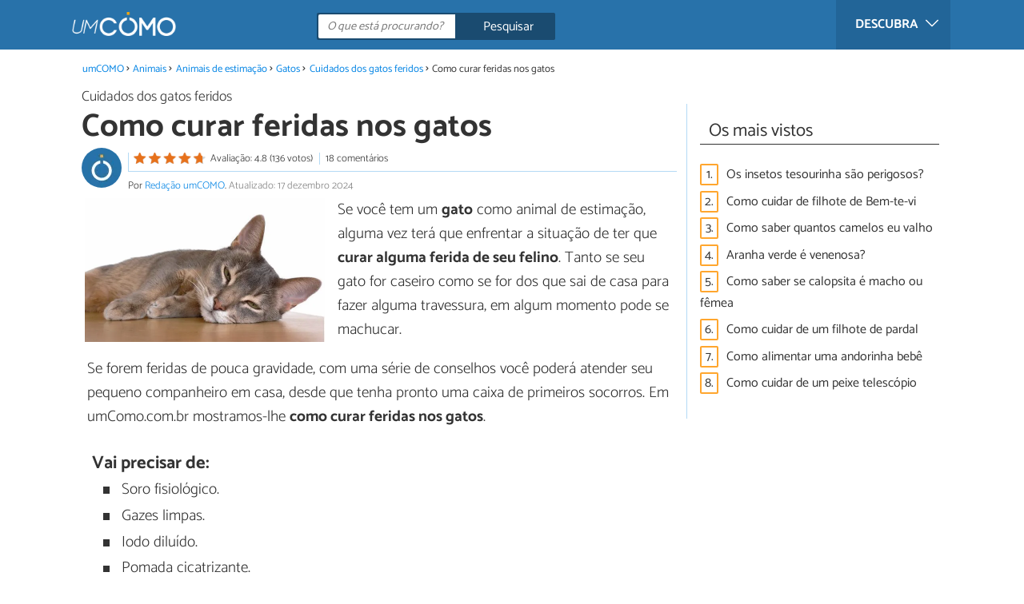

--- FILE ---
content_type: text/html; charset=UTF-8
request_url: https://animais.umcomo.com.br/artigo/como-curar-feridas-nos-gatos-17383.html
body_size: 15440
content:
<!DOCTYPE html>
<html lang="pt" prefix="og: http://ogp.me/ns#">
<head>
<meta http-equiv="Content-Type" content="text/html;charset=utf-8">
<title>Como curar feridas nos gatos - 5 passos</title>    <meta name="description" content="Como curar feridas nos gatos. Se você tem um gato como animal de estimação, alguma vez terá que enfrentar a situação de ter que curar alguma ferida de seu felino. Tanto se seu gato for..."/>                <meta name="robots" content="index,follow,max-image-preview:large"/>
<link rel="canonical" href="https://animais.umcomo.com.br/artigo/como-curar-feridas-nos-gatos-17383.html" />        <link rel="shortcut icon" href="https://www.umcomo.com.br/img/web/uncomo/favicon.ico"/>
<meta name="ltm:project" content="uncomo"/>
<meta name="ltm:domain" content="umcomo.com.br"/>
<meta property="og:locale" content="pt_BR" >
<meta property="og:site_name" content="umcomo.com.br" >
<meta property="og:url" content="https://animais.umcomo.com.br/artigo/como-curar-feridas-nos-gatos-17383.html" >
<meta property="twitter:site" content="@um_Como" >
<meta property="og:title" content="Como curar feridas nos gatos - 5 passos" >
<meta property="og:description" content="Como curar feridas nos gatos. Se você tem um gato como animal de estimação, alguma vez terá que enfrentar a situação de ter que curar alguma ferida de seu felino. Tanto se seu gato for..." >
<meta property="og:image" content="https://cdn0.umcomo.com.br/pt/posts/3/8/3/como_curar_feridas_nos_gatos_17383_orig.jpg" >
<meta property="og:image:width" content="640" >
<meta property="og:image:height" content="384" >
<meta property="twitter:card" content="summary_large_image" >
<meta property="og:type" content="article" >
<meta name="idhub" content="23414">
<meta name="viewport" content="width=device-width, initial-scale=1.0">
<link href="https://www.umcomo.com.br/css/css_uncomo_163.css" media="all" rel="stylesheet" type="text/css" >
<script async src="https://www.googletagmanager.com/gtag/js?id=G-JCRF39VYHY"></script>
<script>
window.dataLayer = window.dataLayer || [];
function gtag(){dataLayer.push(arguments);}
gtag('js', new Date());
gtag('config', 'G-JCRF39VYHY');
</script>
<!-- Begin comScore Tag -->
<script>
var _comscore = _comscore || [];
_comscore.push({ c1: "2", c2: "14194541" });
(function() {
var s = document.createElement("script"), el = document.getElementsByTagName("script")[0]; s.async = true;
s.src = (document.location.protocol == "https:" ? "https://sb" : "http://b") + ".scorecardresearch.com/beacon.js";
el.parentNode.insertBefore(s, el);
})();
</script>
<noscript>
<img src="https://sb.scorecardresearch.com/p?c1=2&c2=14194541&cv=2.0&cj=1" />
</noscript>
<!-- End comScore Tag -->
<!-- TailTarget Tag Manager TT-9964-3/CT-23 -->
<script>
(function(i) {
var ts = document.createElement('script');
ts.type = 'text/javascript';
ts.async = true;
ts.src = ('https:' == document.location.protocol ? 'https://' : 'http://') + 'tags.t.tailtarget.com/t3m.js?i=' + i;
var s = document.getElementsByTagName('script')[0];
s.parentNode.insertBefore(ts, s);
})('TT-9964-3/CT-23');
</script>
<!-- End TailTarget Tag Manager -->
</head>
<body class="ctrl-post action-index">
<div class="container" id="top">
<header class="header-layout">
<nav class="menu" data-js-selector="menu">
<div class="cerrar-menu"></div>
<div class="wrap-menu max_width clear">
<div class="descubre">
<div class="table">
<div class="centrar">Descubra
<svg fill="#ffffff" viewBox="0 0 330 330" transform="rotate(90)">
<path d="M250.606,154.389l-150-149.996c-5.857-5.858-15.355-5.858-21.213,0.001 c-5.857,5.858-5.857,15.355,0.001,21.213l139.393,139.39L79.393,304.394c-5.857,5.858-5.857,15.355,0.001,21.213 C82.322,328.536,86.161,330,90,330s7.678-1.464,10.607-4.394l149.999-150.004c2.814-2.813,4.394-6.628,4.394-10.606 C255,161.018,253.42,157.202,250.606,154.389z"/>
</svg>
</div>
</div>
</div>
<div class="lista_menu">
<div class="clear">
<a class="ga actual" data-category="Header" data-event="Go to hub" data-label="23414" href="https://animais.umcomo.com.br"><div class="hubicon hubicon--menu hubicon--animales"></div>Animais</a>
<a class="ga" data-category="Header" data-event="Go to hub" data-label="23409" href="https://artes.umcomo.com.br"><div class="hubicon hubicon--menu hubicon--artes"></div>Artes e Trabalhos Manuais</a>
<a class="ga" data-category="Header" data-event="Go to hub" data-label="23400" href="https://auto.umcomo.com.br"><div class="hubicon hubicon--menu hubicon--motor"></div>Auto</a>
<a class="ga" data-category="Header" data-event="Go to hub" data-label="23401" href="https://beleza.umcomo.com.br"><div class="hubicon hubicon--menu hubicon--belleza"></div>Beleza</a>
<a class="ga" data-category="Header" data-event="Go to hub" data-label="23407" href="https://casa.umcomo.com.br"><div class="hubicon hubicon--menu hubicon--hogar"></div>Casa</a>
<a class="ga" data-category="Header" data-event="Go to hub" data-label="23404" href="https://comida.umcomo.com.br"><div class="hubicon hubicon--menu hubicon--comida"></div>Comida e Bebida</a>
<a class="ga" data-category="Header" data-event="Go to hub" data-label="23402" href="https://educacao.umcomo.com.br"><div class="hubicon hubicon--menu hubicon--educacion"></div>Educação</a>
<a class="ga" data-category="Header" data-event="Go to hub" data-label="23405" href="https://esportes.umcomo.com.br"><div class="hubicon hubicon--menu hubicon--deporte"></div>Esportes</a>
<a class="ga" data-category="Header" data-event="Go to hub" data-label="23399" href="https://festa.umcomo.com.br"><div class="hubicon hubicon--menu hubicon--fiesta"></div>Festas e Tradições</a>
<a class="ga" data-category="Header" data-event="Go to hub" data-label="23413" href="https://negocios.umcomo.com.br"><div class="hubicon hubicon--menu hubicon--negocios"></div>Negócios</a>
<a class="ga" data-category="Header" data-event="Go to hub" data-label="23412" href="https://relacoes.umcomo.com.br"><div class="hubicon hubicon--menu hubicon--relaciones"></div>Relações</a>
<a class="ga" data-category="Header" data-event="Go to hub" data-label="23416" href="https://saude.umcomo.com.br"><div class="hubicon hubicon--menu hubicon--salud"></div>Saúde</a>
<a class="ga" data-category="Header" data-event="Go to hub" data-label="23410" href="https://tecnologia.umcomo.com.br"><div class="hubicon hubicon--menu hubicon--tecnologia"></div>Tecnologia</a>
<a class="ga" data-category="Header" data-event="Go to hub" data-label="23408" href="https://tempolivre.umcomo.com.br"><div class="hubicon hubicon--menu hubicon--ocio"></div>Tempo Livre</a>
</div>
</div>
</div>		</nav>
<div class="max_width align-center">
<span class="hamburguesa" onclick="document.querySelector('.container').classList.toggle('menu-abierto')">
<svg viewBox="0 0 139 93"><path d="M -0 7.007 L -0 14.014 69.750 13.757 L 139.500 13.500 139.796 6.750 L 140.091 0 70.046 0 L 0 0 -0 7.007 M 0.328 7.500 C 0.333 11.350, 0.513 12.802, 0.730 10.728 C 0.946 8.653, 0.943 5.503, 0.722 3.728 C 0.501 1.952, 0.324 3.650, 0.328 7.500 M -0 46.520 L -0 54.014 69.750 53.757 L 139.500 53.500 139.788 46 L 140.075 38.500 70.038 38.763 L -0 39.027 -0 46.520 M 0.343 46.500 C 0.346 50.900, 0.522 52.576, 0.733 50.224 C 0.945 47.872, 0.942 44.272, 0.727 42.224 C 0.512 40.176, 0.339 42.100, 0.343 46.500 M -0 86.020 L -0 93.014 69.750 92.757 L 139.500 92.500 139.789 85.500 L 140.078 78.500 70.039 78.763 L -0 79.027 -0 86.020 M 0.336 86 C 0.336 90.125, 0.513 91.813, 0.728 89.750 C 0.944 87.688, 0.944 84.313, 0.728 82.250 C 0.513 80.188, 0.336 81.875, 0.336 86" fill="#fffcfc"/></svg>
</span>
<a class="logo-default" href="https://www.umcomo.com.br"><img src="https://www.umcomo.com.br/img/web/uncomo/logo/negativo/pt.png" alt="umCOMO" class="logo ga" data-category="Header" data-event="go to home" width=130 height=30></a>
<div class="open-compartir" onclick="document.querySelector('.compartir').classList.toggle('active')">
<svg viewBox="0 0 44 50"><path d="M 31.161 1.750 C 30.028 2.712, 28.717 5.057, 28.248 6.959 C 27.535 9.847, 26.193 11.146, 20.118 14.830 C 14.744 18.089, 12.549 18.949, 11.721 18.121 C 9.947 16.347, 5.509 16.812, 2.635 19.073 C -1.087 22, -1.087 28, 2.635 30.927 C 5.471 33.158, 9.942 33.658, 11.662 31.938 C 12.412 31.188, 14.940 32.221, 20.252 35.446 C 26.768 39.402, 27.868 40.482, 28.430 43.480 C 30.162 52.710, 44 51.758, 44 42.408 C 44 36.386, 38.536 32.707, 32.999 35 C 30.604 35.993, 29.509 35.639, 23.117 31.808 C 13.553 26.075, 13.624 24.262, 23.651 18.169 C 29.806 14.429, 31.103 13.985, 32.960 14.979 C 37.963 17.656, 44 13.540, 44 7.452 C 44 1.240, 35.964 -2.329, 31.161 1.750" fill="#fffcfc"/></svg>
PARTILHAR
</div>
<form id="buscador" class="search-form" action="https://www.umcomo.com.br/pesquisa" method="GET" onsubmit="if (document.getElementById('q').value.length < 3) { alert('Com tão pouco não podemos saber o que quer, faça uma pesquisa mais longa.'); document.getElementById('q').focus(); return false;}">
<fieldset>
<input name="q" id="q" data-js-selector="q" autocomplete="off"  class="input text search" placeholder="O que está procurando?">
<button type="button" class="button search" aria-label="Pesquisar" onclick="if(document.getElementById('q').value == '' || document.getElementById('q').value == document.getElementById('q').getAttribute('data-q')){ document.getElementById('q').focus(); } else { document.getElementById('buscador').submit(); }">
<svg viewBox="0 0 100 100"><path d="M 47.222 1.915 C 26.063 9.754, 14.914 35.454, 24.138 55.126 C 26.776 60.752, 26.776 60.752, 13.388 74.112 C -1.625 89.094, -3.016 92.075, 2.455 97.545 C 7.844 102.935, 10.715 101.599, 25.920 86.631 C 39.500 73.262, 39.500 73.262, 45 75.881 C 58.502 82.310, 77.432 78.695, 88.558 67.561 C 117.955 38.147, 86.076 -12.480, 47.222 1.915 M 52.792 11.347 C 27.033 18.582, 24.360 54.577, 48.752 65.744 C 62.648 72.106, 79.479 66.237, 86.454 52.596 C 97.820 30.373, 76.793 4.606, 52.792 11.347" stroke="none" fill="#fcfcfc" fill-rule="evenodd"/></svg>
<span>Pesquisar</span>
</button>
</fieldset>
</form>
</div>
</header>
<main class="main-content">
<div class="margin-top-1 margin-bottom-1 publibyr7 ad" id='r7_header'></div>
<nav>
<ul class="breadcrumb">
<li><a href="https://www.umcomo.com.br">umCOMO</a></li>
<li><a href="https://animais.umcomo.com.br">Animais</a></li>
<li><a href="https://animais.umcomo.com.br/animais-de-estimacao/">Animais de estimação</a></li>
<li><a href="https://animais.umcomo.com.br/gatos/">Gatos</a></li>
<li><a href="https://animais.umcomo.com.br/cuidados-dos-gatos-feridos/">Cuidados dos gatos feridos</a></li>
<li>Como curar feridas nos gatos</li>
</ul>
</nav>
<article class="columna-post">
<header class="header-post">
<div class="post-categoria">
<a class="post-categoria-link" href="https://animais.umcomo.com.br/cuidados-dos-gatos-feridos/">Cuidados dos gatos feridos</a>
</div>
<h1 class="titulo titulo--articulo">Como curar feridas nos gatos</h1>
<div class="info_articulo ">
<div class="daticos">
<a href="#comentarios" class="datico">
<div class="stars">
<div class="total">
<div class="valoracion" style="width: 95.20%"></div>
</div>
</div>
<span class="votos">
Avaliação: 4.8 (136 votos)				</span>
</a>
<a href="#comentarios" class="datico">18 comentários</a>
<div class="datico nbsp">&nbsp;</div>    </div>
<div class="autor">
<a rel="nofollow" class="img_autor" href="https://www.umcomo.com.br/autor/redacao-umcomo-211.html">
<picture>
<source
srcset="https://cdn0.umcomo.com.br/pt/users/1/1/2/img_211_50_square.webp"
type="image/webp">
<img height="50" width="50" src="https://cdn0.umcomo.com.br/pt/users/1/1/2/img_211_50_square.jpg" alt="Redação umCOMO">
</picture>
</a>
<div class="nombre_autor">
Por <a rel="nofollow" href="https://www.umcomo.com.br/autor/redacao-umcomo-211.html">Redação umCOMO</a>. <span class="date_publish">Atualizado: 17 dezembro 2024</span>                    </div>
</div>
</div>        </header>
<div class="intro">
<div class="imagen_wrap ">
<div class="imagen" data-js-selector="imagen" data-posicion="0">
<picture>
<source
srcset="https://cdn0.umcomo.com.br/pt/posts/3/8/3/como_curar_feridas_nos_gatos_17383_600.webp"
type="image/webp">
<img fetchpriority="high" src="https://cdn0.umcomo.com.br/pt/posts/3/8/3/como_curar_feridas_nos_gatos_17383_600.jpg" alt="Como curar feridas nos gatos" width="600"  height="360">
</picture>
</div>
</div>
<p>Se voc&ecirc; tem um <strong>gato</strong> como animal de estima&ccedil;&atilde;o, alguma vez ter&aacute; que enfrentar a situa&ccedil;&atilde;o de ter que <strong>curar alguma ferida de seu felino</strong>. Tanto se seu gato for caseiro como se for dos que sai de casa para fazer alguma travessura, em algum momento pode se machucar.</p><p>Se forem feridas de pouca gravidade, com uma s&eacute;rie de conselhos voc&ecirc; poder&aacute; atender seu pequeno companheiro em casa, desde que tenha pronto uma caixa de primeiros socorros. Em umComo.com.br mostramos-lhe <strong>como curar feridas nos gatos</strong>.</p>
</div>
<h2 class="titulo titulo--h3">Vai precisar de:</h2>
<div class="necesitas">
<ul class="padding-left-0">
<li>
Soro fisiológico.
</li>
<li>
Gazes limpas.
</li>
<li>
Iodo diluído.
</li>
<li>
Pomada cicatrizante.
</li>
<li>
Colar elisabetano.
</li>
</ul>
</div>
<div class="recomendado-incrustado">
<div class="texto">Também lhe pode interessar:     <a class="ga" data-category="Post" data-event="related incrustado" href="https://animais.umcomo.com.br/artigo/como-evitar-que-meu-gato-coce-uma-ferida-21238.html">Como evitar que meu gato coce uma ferida</a>
</div>
</div>
<div class="publibyr7 ad" id='r7_texto_2'></div>
<h2 class="titulo titulo--h3">Passos a seguir:</h2>
<div class="apartado" id="anchor_0">
<div class="orden">1</div>
<p>As<strong> feridas de seu gato</strong> podem ser consequ&ecirc;ncia de alguma briga, arranh&otilde;es por zanzar na rua, por brincar, etc. Seja qual for o motivo, o primeiro que deve avaliar se seu gato se machucou &eacute; <strong>se &eacute; ou n&atilde;o grave</strong>.</p><p>Se notar que &eacute; grave, profunda e sangrando, v&aacute; ao veterin&aacute;rio imediatamente, n&atilde;o temos que correr o risco desnecess&aacute;rio de infec&ccedil;&atilde;o. Uma ferida n&atilde;o curada adequadamente pode fazer que apare&ccedil;am bact&eacute;rias que infectem e compliquem a sa&uacute;de de seu felino. Depois de umas 12 ou 24 horas podemos notar os primeiros sintomas de infec&ccedil;&atilde;o. </p>
</div>
<div class="publibyr7 ad" id='r7_texto_3'></div>
<div class="apartado" id="anchor_1">
<div class="orden">2</div>
<p>Se, pelo contr&aacute;rio, a ferida de seu gato &eacute; pequena e pouco profunda, pode cur&aacute;-lo em casa. Para isso dever&aacute; <strong>limpar a ferida de seu gato</strong>. Para a higiene correta, deve eliminar a sujeira grudada na regi&atilde;o e comprovar que n&atilde;o tenha nenhum resto ou res&iacute;duo suspeito.</p><p>Uma boa forma de limpar em profundidade a regi&atilde;o &eacute; cortar e retirar o pelo de seu gato com muito cuidado para tratar melhor a ferida. A limpeza deve ser feita com <strong>soro fisiol&oacute;gico</strong>, que eliminar&aacute; qualquer resto de sujeira que tiver e<strong> uma gaze bem limpa </strong>com a qual tirar&aacute; com delicadeza a pele seca ou restos mais resistentes.</p>
</div>
<div class="apartado" id="anchor_2">
<div class="orden">3</div>
<p>Agora tem que <strong>desinfetar a ferida com iodo dilu&iacute;do</strong> em &aacute;gua e uma gaze empapada. Qualquer solu&ccedil;&atilde;o de iodo serve, mas temos sempre que misturar com &aacute;gua. A propor&ccedil;&atilde;o mais ou menos apropriada para um gato seria encher um recipiente grande e p&ocirc;r um pouco de iodo; o l&iacute;quido deve ficar um pouco amarelado. Temos que fazer isso porque o PH humano &eacute; diferente do gato.</p>
</div>
<div class="apartado" id="anchor_3">
<div class="orden">4</div>
<p>O processo de limpeza e desinfec&ccedil;&atilde;o deve ser feito todos os dias durante pelo menos uma semana ou mais, segundo indique o veterin&aacute;rio. Uma forma de <strong>acelerar a cura</strong> da ferida de seu gato &eacute; usar <strong>pomadas</strong> para que o processo de cura se acelere.</p><p>A melhor maneira de aplicar esta lo&ccedil;&atilde;o &eacute; usando luvas e aplic&aacute;-la suavemente com os dedos; sempre pode ser colocada ap&oacute;s ter desinfetado a ferida. Depois disso, deixe que a regi&atilde;o fique bem ventilada e seque.</p>
</div>
<div class="apartado" id="anchor_4">
<div class="orden">5</div>
<p>Por &uacute;ltimo, deve observar que <strong>a ferida n&atilde;o esteja ao alcance de seu gato</strong>. E isso se soluciona usando um <strong>colar elisabetano</strong>. Se seu felino a alcan&ccedil;a e a lambe, atrasar&aacute; o processo de cicatriza&ccedil;&atilde;o e cura, j&aacute; que com sua l&iacute;ngua arrastar&aacute; a pele rec&eacute;m-criada. Se voc&ecirc; lhe colocar um colar &agrave; sua medida, evitar&aacute; que alcance a regi&atilde;o ferida e se curar&aacute; sem problemas.</p>
</div>
<div class="apartado">
<p>Se pretende ler mais artigos parecidos a <strong>Como curar feridas nos gatos</strong>, recomendamos que entre na nossa categoria de <a href="https://animais.umcomo.com.br/animais-de-estimacao/">Animais de estimação</a>.</p>
</div>
</article>
<aside>
<div class="tags" data-js-selector="top-views">
<div class="titulo titulo--linea"><div class="pastilla">Os mais vistos</div></div>
<div class="topview"><div>1.</div><a href="https://animais.umcomo.com.br/artigo/os-insetos-tesourinha-sao-perigosos-25667.html">Os insetos tesourinha são perigosos?</a></div><div class="topview"><div>2.</div><a href="https://animais.umcomo.com.br/artigo/como-cuidar-de-filhote-de-bem-te-vi-21328.html">Como cuidar de filhote de Bem-te-vi</a></div><div class="topview"><div>3.</div><a href="https://animais.umcomo.com.br/artigo/como-saber-quantos-camelos-eu-valho-30278.html">Como saber quantos camelos eu valho</a></div><div class="topview"><div>4.</div><a href="https://animais.umcomo.com.br/artigo/aranha-verde-e-venenosa-25601.html">Aranha verde é venenosa?</a></div><div class="topview"><div>5.</div><a href="https://animais.umcomo.com.br/artigo/como-saber-se-calopsita-e-macho-ou-femea-25602.html">Como saber se calopsita é macho ou fêmea</a></div><div class="topview"><div>6.</div><a href="https://animais.umcomo.com.br/artigo/como-cuidar-de-um-filhote-de-pardal-13867.html">Como cuidar de um filhote de pardal</a></div><div class="topview"><div>7.</div><a href="https://animais.umcomo.com.br/artigo/como-alimentar-uma-andorinha-bebe-11198.html">Como alimentar uma andorinha bebê</a></div><div class="topview"><div>8.</div><a href="https://animais.umcomo.com.br/artigo/como-cuidar-de-um-peixe-telescopio-4120.html">Como cuidar de um peixe telescópio</a></div></div>
<div class="publibyr7 ad" id='r7_texto_4'></div>
</aside>
<div class="columna-post">
<div class="titulo titulo--h2">Artigos relacionados</div>
<div class="relacionados bottom" data-js-selector="related-bottom">
<div class="bloquegroup clear padding-left-1">
<div class="bloque  link">
<div class="position-imagen">
<div class="stars">
<div class="total">
<div class="valoracion" style="width: 100.00%"></div>
</div>
</div>
<picture>
<source srcset="https://cdn0.umcomo.com.br/pt/posts/1/8/0/como_curar_o_herpes_felino_23081_300_150.webp"
type="image/webp">
<img loading="lazy" data-pin-nopin="true" alt="Como curar o herpes felino" class="imagen" src="https://cdn0.umcomo.com.br/pt/posts/1/8/0/como_curar_o_herpes_felino_23081_300_150.jpg" width="300" height="150">
</picture>
</div>
<a href="https://animais.umcomo.com.br/artigo/como-curar-o-herpes-felino-23081.html" class="titulo titulo--bloque">Como curar o herpes felino</a>
</div>
<div class="bloque  link">
<div class="position-imagen">
<div class="stars">
<div class="total">
<div class="valoracion" style="width: 92.40%"></div>
</div>
</div>
<picture>
<source srcset="https://cdn0.umcomo.com.br/pt/posts/5/3/0/como_cuidar_de_um_gato_com_sarna_21035_300_150.webp"
type="image/webp">
<img loading="lazy" data-pin-nopin="true" alt="Como cuidar de um gato com sarna" class="imagen" src="https://cdn0.umcomo.com.br/pt/posts/5/3/0/como_cuidar_de_um_gato_com_sarna_21035_300_150.jpg" width="300" height="150">
</picture>
</div>
<a href="https://animais.umcomo.com.br/artigo/como-cuidar-de-um-gato-com-sarna-21035.html" class="titulo titulo--bloque">Como cuidar de um gato com sarna</a>
</div>
<div class="bloque  link">
<div class="position-imagen">
<div class="stars">
<div class="total">
<div class="valoracion" style="width: 88.40%"></div>
</div>
</div>
<picture>
<source srcset="https://cdn0.umcomo.com.br/pt/posts/5/1/5/como_tratar_a_sarna_em_gatos_com_remedios_caseiros_24515_300_150.webp"
type="image/webp">
<img loading="lazy" data-pin-nopin="true" alt="Como tratar a sarna em gatos com remédios caseiros" class="imagen" src="https://cdn0.umcomo.com.br/pt/posts/5/1/5/como_tratar_a_sarna_em_gatos_com_remedios_caseiros_24515_300_150.jpg" width="300" height="150">
</picture>
</div>
<a href="https://animais.umcomo.com.br/artigo/como-tratar-a-sarna-em-gatos-com-remedios-caseiros-24515.html" class="titulo titulo--bloque">Como tratar a sarna em gatos com remédios caseiros</a>
</div>
<div class="bloque  link">
<div class="position-imagen">
<picture>
<source srcset="https://cdn0.umcomo.com.br/pt/posts/0/9/1/porque_meu_gato_morde_a_cauda_26190_300_150.webp"
type="image/webp">
<img loading="lazy" data-pin-nopin="true" alt="Porque meu gato morde a cauda" class="imagen" src="https://cdn0.umcomo.com.br/pt/posts/0/9/1/porque_meu_gato_morde_a_cauda_26190_300_150.jpg" width="300" height="150">
</picture>
</div>
<a href="https://animais.umcomo.com.br/artigo/porque-meu-gato-morde-a-cauda-26190.html" class="titulo titulo--bloque">Porque meu gato morde a cauda</a>
</div>
</div>
</div>
<div class="comentarios" id="comentarios">
<div class="titulo titulo--linea sin-margin-lateral"><div class="pastilla">                                            Escrever comentário                                    </div></div>
<div>
<form method="post" class="formulario" data-js-selector="formulario-comentario" data-id-respuesta="-1">
<input type="hidden" name="id_post" data-js-selector="id_post" value="17383">
<input type="hidden" name="id_respuesta" value="-1">
<input type="hidden" name="id_categoria" value="18794">
<div data-js-selector="comentario-nombre-mail">
<div class="columna izquierda">
<div class="position-relative">
<div class="error" data-js-selector="error-nombre"></div>
<input type="text" class="input" name="nombre" placeholder="Nome">
</div>
</div><div class="columna derecha">
<div class="position-relative">
<div class="error" data-js-selector="error-email"></div>
<input type="email" class="input" name="email" placeholder="Email (não será publicado)">
</div>
</div>
</div>
<div class="position-relative">
<div class="error" data-js-selector="error-comentario"></div>
<textarea name="comentario" placeholder="Comentário ou pergunta"></textarea>
</div>
<div class="rating">
<div class="selector--starts">
<input type="radio" name="rating" id="valoracion-null" class="valoracion" value="0" checked="checked"><label for="valoracion-null" style="display:none;"></label>
<input type="radio" name="rating" id="valoracion-1" class="valoracion" value="1" onclick="$('#texto-valoracion').html($(this).data('texto'));" data-texto="Não é útil"><label for="valoracion-1"></label>
<input type="radio" name="rating" id="valoracion-2" class="valoracion" value="2" onclick="$('#texto-valoracion').html($(this).data('texto'));" data-texto="Mais ou menos"><label for="valoracion-2"></label>
<input type="radio" name="rating" id="valoracion-3" class="valoracion" value="3" onclick="$('#texto-valoracion').html($(this).data('texto'));" data-texto="Normal"><label for="valoracion-3"></label>
<input type="radio" name="rating" id="valoracion-4" class="valoracion" value="4" onclick="$('#texto-valoracion').html($(this).data('texto'));" data-texto="Útil"><label for="valoracion-4"></label>
<input type="radio" name="rating" id="valoracion-5" class="valoracion" value="5" onclick="$('#texto-valoracion').html($(this).data('texto'));" data-texto="Muito útil"><label for="valoracion-5"></label>
</div>
<label class="label">Sua avaliação:</label><span class="texto" id="texto-valoracion">
O que lhe pareceu o artigo?                </span>
</div>
<button type="button" data-js-selector="enviar_comentario" class="boton m" data-id-respuesta="-1">Enviar comentário</button>
<input name="politica" id="politica_-1" type="checkbox"><label for="politica_-1">Li e aceito a             <a href="https://www.umcomo.com.br/index/politicadeprivacidad" rel="nofollow" data-js-selector="launch_popup">política de privacidade</a>
</label>
<label class="legal">Red Link To Media apenas recolhe dados pessoais para uso interno. Os seus dados nunca serão transferidos para terceiros sem a sua autorização, em nenhuma circunstância.<br>De acordo com a lei de 8 de dezembro de 1992, você pode acessar a base de dados que contém os seus dados pessoais e alterar essa informação em qualquer momento, entrando em contato com Red Link To Media SL (<a href="mailto:info@linktomedia.net">info@linktomedia.net</a>)</label>
</form>
</div>
<div class="titulo titulo--linea sin-margin-lateral"><div class="pastilla">18 comentários</div></div>
<div data-js-selector="append-comentarios">
<div class="comentario" data-id-comment="171343">
<div class="puntuacion"><small>A sua avaliação:</small> <div class="stars">
<div class="total">
<div class="valoracion" style="width: 80.00%"></div>
</div>
</div></div>
<a id="responder-171343"></a>
<div class="imagen">
</div>
<div class="nombre">Arle</div>
<time class="fecha">18/05/2020</time>
<div class="texto">
Estou constuindo num terreno e aparecem sempre os mesmos gatos por lá, são 4. <br />
Há cerca de um mês eu os alimento com ração, mas eles ainda são meio ariscos comigo, especiamente o mais velho. <br />
Esse mais velho, que é macho, apareceu com a orelha ferida e sangrando. Quando eu chego muito perto, ele se afasta. <br />
Poderia recomendar algum comprimido para evitar que a ferida dele infeccione? Eu o misturaria na ração.
</div>
<div class="acciones">
<div style="float:left;">
<button type="button" class="boton xs" data-js-selector="responder" data-id-respuesta="171343">Responder</button>		</div>
<div style="float:right;">
<button type="button" class="pulgar" data-js-selector="karma-positivo" data-id-comment="171343">0</button>
<button type="button" class="pulgar" data-js-selector="karma-negativo" data-id-comment="171343">0</button>
</div>
</div>
<div class="form-respuesta desplegable" data-js-selector="form-respuesta" data-id-respuesta="171343"></div>
</div>    <div class="comentario" data-id-comment="162480">
<a id="responder-162480"></a>
<div class="imagen">
</div>
<div class="nombre">Joca202</div>
<time class="fecha">22/03/2019</time>
<div class="texto">
Meu gato ta com o queixo inflado e estou sem dinheiro para ir no veterinario<br />
</div>
<div class="acciones">
<div style="float:left;">
<button type="button" class="boton xs" data-js-selector="responder" data-id-respuesta="162480">Responder</button>		</div>
<div style="float:right;">
<button type="button" class="pulgar" data-js-selector="karma-positivo" data-id-comment="162480">0</button>
<button type="button" class="pulgar" data-js-selector="karma-negativo" data-id-comment="162480">0</button>
</div>
</div>
<div class="form-respuesta desplegable" data-js-selector="form-respuesta" data-id-respuesta="162480"></div>
</div>    <div class="comentario" data-id-comment="159135">
<div class="puntuacion"><small>A sua avaliação:</small> <div class="stars">
<div class="total">
<div class="valoracion" style="width: 100.00%"></div>
</div>
</div></div>
<a id="responder-159135"></a>
<div class="imagen">
</div>
<div class="nombre">Érica Cunha</div>
<time class="fecha">22/11/2018</time>
<div class="texto">
Olá,meu gatinho está com um machucado na orelha e com um pouco de secreção escura,  o q devo fazer ?
</div>
<div class="acciones">
<div style="float:left;">
<button type="button" class="boton xs" data-js-selector="responder" data-id-respuesta="159135">Responder</button>		</div>
<div style="float:right;">
<button type="button" class="pulgar" data-js-selector="karma-positivo" data-id-comment="159135">0</button>
<button type="button" class="pulgar" data-js-selector="karma-negativo" data-id-comment="159135">0</button>
</div>
</div>
<div class="form-respuesta desplegable" data-js-selector="form-respuesta" data-id-respuesta="159135"></div>
<div class="respuestas desplegable active" data-js-selector="respuestas" data-id-respuesta="159135">
<div class="comentario" data-id-comment="159163">
<a id="responder-159163"></a>
<div class="imagen">
<img height=50 width=50 loading="lazy" src="https://cdn0.umcomo.com.br/pt/users/1/2/1/img_121_50_square.jpg">
</div>
<div class="nombre">Editor umComo.com.br</div>
<time class="fecha">23/11/2018</time>
<div class="texto">
Oi Érica! Apenas um veterinário de confiança pode fazer um exame e diagnóstico do seu gatinho. Rápidas melhoras!
</div>
<div class="acciones">
<div style="float:left;">
</div>
<div style="float:right;">
<button type="button" class="pulgar" data-js-selector="karma-positivo" data-id-comment="159163">0</button>
<button type="button" class="pulgar" data-js-selector="karma-negativo" data-id-comment="159163">0</button>
</div>
</div>
<div class="form-respuesta desplegable" data-js-selector="form-respuesta" data-id-respuesta="159163"></div>
</div>					</div>
</div>    <div class="comentario" data-id-comment="158414">
<a id="responder-158414"></a>
<div class="imagen">
</div>
<div class="nombre">deise</div>
<time class="fecha">03/11/2018</time>
<div class="texto">
Meu gato apareceu com a parte pubiana (penis )sangrando ele nao ta conseguindo nem andar .o q fazer?
</div>
<div class="acciones">
<div style="float:left;">
<button type="button" class="boton xs" data-js-selector="responder" data-id-respuesta="158414">Responder</button>		</div>
<div style="float:right;">
<button type="button" class="pulgar" data-js-selector="karma-positivo" data-id-comment="158414">0</button>
<button type="button" class="pulgar" data-js-selector="karma-negativo" data-id-comment="158414">0</button>
</div>
</div>
<div class="form-respuesta desplegable" data-js-selector="form-respuesta" data-id-respuesta="158414"></div>
<div class="respuestas desplegable active" data-js-selector="respuestas" data-id-respuesta="158414">
<div class="comentario" data-id-comment="158497">
<a id="responder-158497"></a>
<div class="imagen">
<img height=50 width=50 loading="lazy" src="https://cdn0.umcomo.com.br/pt/users/1/2/1/img_121_50_square.jpg">
</div>
<div class="nombre">Editor umComo.com.br</div>
<time class="fecha">05/11/2018</time>
<div class="texto">
Olá Deise, você precisa ir no veterinário o mais rápido possível para que ele examine o seu gatinho e recomende o melhor tratamento para o problema dele.
</div>
<div class="acciones">
<div style="float:left;">
</div>
<div style="float:right;">
<button type="button" class="pulgar" data-js-selector="karma-positivo" data-id-comment="158497">0</button>
<button type="button" class="pulgar" data-js-selector="karma-negativo" data-id-comment="158497">0</button>
</div>
</div>
<div class="form-respuesta desplegable" data-js-selector="form-respuesta" data-id-respuesta="158497"></div>
</div>					</div>
</div>    <div class="comentario" data-id-comment="141553">
<a id="responder-141553"></a>
<div class="imagen">
</div>
<div class="nombre">HELEN</div>
<time class="fecha">28/08/2017</time>
<div class="texto">
MEU GATO APARECEU COM UMA FERIDA ONDE FICA A COLEIRA, E ESTA INFECCIONADA ATE COM UM POUCO DE PUS GOSTARIA DE SABER O QUE PASSO NO LOCAL DA FERIDA<br />
</div>
<div class="acciones">
<div style="float:left;">
<button type="button" class="boton xs" data-js-selector="responder" data-id-respuesta="141553">Responder</button>		</div>
<div style="float:right;">
<button type="button" class="pulgar" data-js-selector="karma-positivo" data-id-comment="141553">0</button>
<button type="button" class="pulgar" data-js-selector="karma-negativo" data-id-comment="141553">0</button>
</div>
</div>
<div class="form-respuesta desplegable" data-js-selector="form-respuesta" data-id-respuesta="141553"></div>
</div>    <div class="comentario" data-id-comment="140002">
<a id="responder-140002"></a>
<div class="imagen">
</div>
<div class="nombre">iara</div>
<time class="fecha">25/07/2017</time>
<div class="texto">
meu gato foi atacado por um cao e esta' com um furo embaixo das pernas, nao come e nem bebe.estou dando agua na boca e leite tmb.comprimido moido para infecçao,mas esta' ficando com cheiro muito mal e noa tenho grana pro veterinario.estou pondo iodo no furo.mas gostaria de saber oque faço para o mal cheiro,ou algum remedio para infecçao que seja meio baratao.muito obrigada
</div>
<div class="acciones">
<div style="float:left;">
<button type="button" class="boton xs" data-js-selector="responder" data-id-respuesta="140002">Responder</button>		</div>
<div style="float:right;">
<button type="button" class="pulgar" data-js-selector="karma-positivo" data-id-comment="140002">0</button>
<button type="button" class="pulgar" data-js-selector="karma-negativo" data-id-comment="140002">0</button>
</div>
</div>
<div class="form-respuesta desplegable" data-js-selector="form-respuesta" data-id-respuesta="140002"></div>
<div class="respuestas desplegable active" data-js-selector="respuestas" data-id-respuesta="140002">
<div class="comentario" data-id-comment="140022">
<a id="responder-140022"></a>
<div class="imagen">
<img height=50 width=50 loading="lazy" src="https://cdn0.umcomo.com.br/pt/users/1/2/1/img_121_50_square.jpg">
</div>
<div class="nombre">Editor umComo.com.br</div>
<time class="fecha">26/07/2017</time>
<div class="texto">
Oi Iara! Leia esse artigo que explica como curar uma ferida em gatos: <a href="https://animais.umcomo.com.br/artigo/como-curar-feridas-nos-gatos-17383.html">https://animais.umcomo.com.br/artigo/como-curar-feridas-nos-gatos-17383.html</a>. Que medicamento você está dando? É essencial que ele tome antibiótico que só o veterinário poderá receitar. Existe um alto risco da infeção espalhar e pode ter graves consequências a nível sistêmico, inclusive morte. Os gatos não devem beber leite pois a maioria deles são intolerantes à lactose. Uma vez que ele não come nem bebe, compre para ele algum patê de boa qualidade, vai alimentar e hidratar ao mesmo tempo. Uma boa alimentação é essencial para o organismo combater a infeção. Esse mau cheiro que refere é mau sinal, significa que existe bastante pus na zona da ferida. Fale com o médico veterinário e explique as suas condições financeiras, assim ele fará um orçamento de acordo com as suas possibilidades! As melhoras do seu gatinho!
</div>
<div class="acciones">
<div style="float:left;">
</div>
<div style="float:right;">
<button type="button" class="pulgar" data-js-selector="karma-positivo" data-id-comment="140022">0</button>
<button type="button" class="pulgar" data-js-selector="karma-negativo" data-id-comment="140022">0</button>
</div>
</div>
<div class="form-respuesta desplegable" data-js-selector="form-respuesta" data-id-respuesta="140022"></div>
</div>					</div>
</div>    <div class="comentario" data-id-comment="139540">
<a id="responder-139540"></a>
<div class="imagen">
</div>
<div class="nombre">Manuela Quarenta</div>
<time class="fecha">16/07/2017</time>
<div class="texto">
Tenho um gato que foi mordido por outro e a ferida infectou. Foi operado, sendo-lhe retirada a pele morta, há já 2 anos, mas não cresceu pele nova, continuando aquela parte do corpo em ferida. O meu gato tem a diabetes. O que pode ser feito?
</div>
<div class="acciones">
<div style="float:left;">
<button type="button" class="boton xs" data-js-selector="responder" data-id-respuesta="139540">Responder</button>		</div>
<div style="float:right;">
<button type="button" class="pulgar" data-js-selector="karma-positivo" data-id-comment="139540">0</button>
<button type="button" class="pulgar" data-js-selector="karma-negativo" data-id-comment="139540">1</button>
</div>
</div>
<div class="form-respuesta desplegable" data-js-selector="form-respuesta" data-id-respuesta="139540"></div>
<div class="respuestas desplegable active" data-js-selector="respuestas" data-id-respuesta="139540">
<div class="comentario highlighted" data-id-comment="139590">
<a id="responder-139590"></a>
<a href="https://www.umcomo.com.br/autor/nidia-do-carmo-522.html" rel="nofollow">		<div class="imagen">
<img height=50 width=50 loading="lazy" src="https://cdn0.umcomo.com.br/pt/users/2/2/5/img_522_50_square.jpg">
</div>
<div class="nombre">Nídia Figueira (Editor/a de umCOMO)</div>
</a>	<time class="fecha">17/07/2017</time>
<div class="texto">
Oi Manuela! Não cresceu pele nova ou não cresceu simplesmente pelo? Se não cresceu pelo é normal, porque se criou uma cicatriz e não vão voltar a crescer pelos nessa zona. Se está mesmo em ferida, deveria ir com ele ao médico veterinário para ele receitar algo que ajude no processo de cicatrização.
</div>
<div class="acciones">
<div style="float:left;">
</div>
<div style="float:right;">
<button type="button" class="pulgar" data-js-selector="karma-positivo" data-id-comment="139590">0</button>
<button type="button" class="pulgar" data-js-selector="karma-negativo" data-id-comment="139590">0</button>
</div>
</div>
<div class="form-respuesta desplegable" data-js-selector="form-respuesta" data-id-respuesta="139590"></div>
</div>							<div class="comentario" data-id-comment="139595">
<a id="responder-139595"></a>
<div class="imagen">
</div>
<div class="nombre">Manuela Quarenta</div>
<time class="fecha">17/07/2017</time>
<div class="texto">
Olá Nídia, não cresceu pele. Já fui com ele ao veterinário e já ando nisto há dois anos. Simplesmente aquela ferida não cicatriza e já não sei o que fazer. Há algum creme (pomada) que seja efectivamente boa?
</div>
<div class="acciones">
<div style="float:left;">
</div>
<div style="float:right;">
<button type="button" class="pulgar" data-js-selector="karma-positivo" data-id-comment="139595">0</button>
<button type="button" class="pulgar" data-js-selector="karma-negativo" data-id-comment="139595">0</button>
</div>
</div>
<div class="form-respuesta desplegable" data-js-selector="form-respuesta" data-id-respuesta="139595"></div>
</div>							<div class="comentario highlighted" data-id-comment="139706">
<a id="responder-139706"></a>
<a href="https://www.umcomo.com.br/autor/nidia-do-carmo-522.html" rel="nofollow">		<div class="imagen">
<img height=50 width=50 loading="lazy" src="https://cdn0.umcomo.com.br/pt/users/2/2/5/img_522_50_square.jpg">
</div>
<div class="nombre">Nídia Figueira (Editor/a de umCOMO)</div>
</a>	<time class="fecha">19/07/2017</time>
<div class="texto">
Oi Manuela! Recomendamos o bepanthol plus para cicatrizar. É possível que gato tenha alguma doença que afeta a correta cicatrização <br />
ou ele está sempre a lamber e a abrir a ferida novamente. Você necessita impedir que ele toque na ferida e colocar bepanthol plus, além de colocar um colar elizabetano para que ele não tenha acesso à ferida. Se não resolver, você deve consultar uma segunda opinião veterinária. Rápidas melhoras!
</div>
<div class="acciones">
<div style="float:left;">
</div>
<div style="float:right;">
<button type="button" class="pulgar" data-js-selector="karma-positivo" data-id-comment="139706">0</button>
<button type="button" class="pulgar" data-js-selector="karma-negativo" data-id-comment="139706">0</button>
</div>
</div>
<div class="form-respuesta desplegable" data-js-selector="form-respuesta" data-id-respuesta="139706"></div>
</div>					</div>
</div>    <div class="comentario" data-id-comment="134214">
<a id="responder-134214"></a>
<div class="imagen">
</div>
<div class="nombre">Carine</div>
<time class="fecha">28/03/2017</time>
<div class="texto">
Castrei minha gata faz 6 dias hoje ela estava no transporte porq não para quieta e ela conseguiu tirar a malha cirurgica só q lambeu os pontos e rompeu ficou aberto o corte (3 pontos) eu fiquei nervosa com toda situação e coloquei spray de prata ao amanhecer ela fez o número 1 e 2 normal comeu bebeu agua já quer pular está aparentemente boa mais eu estou apreensiva em saber se cicatriza usando spray prata.<br />
Eu coloco o spray a gase por cima e a malha nela.<br />
Será q vai cicatrizar?
</div>
<div class="acciones">
<div style="float:left;">
<button type="button" class="boton xs" data-js-selector="responder" data-id-respuesta="134214">Responder</button>		</div>
<div style="float:right;">
<button type="button" class="pulgar" data-js-selector="karma-positivo" data-id-comment="134214">0</button>
<button type="button" class="pulgar" data-js-selector="karma-negativo" data-id-comment="134214">0</button>
</div>
</div>
<div class="form-respuesta desplegable" data-js-selector="form-respuesta" data-id-respuesta="134214"></div>
</div>    <div class="comentario" data-id-comment="121985">
<div class="puntuacion"><small>A sua avaliação:</small> <div class="stars">
<div class="total">
<div class="valoracion" style="width: 100.00%"></div>
</div>
</div></div>
<a id="responder-121985"></a>
<div class="imagen">
</div>
<div class="nombre">ione</div>
<time class="fecha">19/09/2016</time>
<div class="texto">
minha gatinha Lulu, esta ferida e com muita coceira na região do pescoço. Os comentarios e dicas me ajudaram. obrigada!
</div>
<div class="acciones">
<div style="float:left;">
<button type="button" class="boton xs" data-js-selector="responder" data-id-respuesta="121985">Responder</button>		</div>
<div style="float:right;">
<button type="button" class="pulgar" data-js-selector="karma-positivo" data-id-comment="121985">0</button>
<button type="button" class="pulgar" data-js-selector="karma-negativo" data-id-comment="121985">0</button>
</div>
</div>
<div class="form-respuesta desplegable" data-js-selector="form-respuesta" data-id-respuesta="121985"></div>
<div class="respuestas desplegable active" data-js-selector="respuestas" data-id-respuesta="121985">
<div class="comentario highlighted" data-id-comment="122072">
<a id="responder-122072"></a>
<a href="https://www.umcomo.com.br/autor/sara-viega-211.html" rel="nofollow">		<div class="imagen">
<img height=50 width=50 loading="lazy" src="https://cdn0.umcomo.com.br/pt/users/1/1/2/img_211_50_square.jpg">
</div>
<div class="nombre">Redação umCOMO (Editor/a de umCOMO)</div>
</a>	<time class="fecha">20/09/2016</time>
<div class="texto">
Oi Ione! Ainda bem que ajudaram! Muito obrigada pelo seu comentário e rápidas melhoras da sua Lulu :)
</div>
<div class="acciones">
<div style="float:left;">
</div>
<div style="float:right;">
<button type="button" class="pulgar" data-js-selector="karma-positivo" data-id-comment="122072">0</button>
<button type="button" class="pulgar" data-js-selector="karma-negativo" data-id-comment="122072">0</button>
</div>
</div>
<div class="form-respuesta desplegable" data-js-selector="form-respuesta" data-id-respuesta="122072"></div>
</div>					</div>
</div>    <div class="comentario" data-id-comment="121687">
<div class="puntuacion"><small>A sua avaliação:</small> <div class="stars">
<div class="total">
<div class="valoracion" style="width: 100.00%"></div>
</div>
</div></div>
<a id="responder-121687"></a>
<div class="imagen">
</div>
<div class="nombre">Luana pereira Carolina</div>
<time class="fecha">15/09/2016</time>
<div class="texto">
ola , o nome do meu gato e spaike, meu gato ele ta com muitos machucados por causa de um gato aqui da vizinh que fica provocando e batendo nele mais ainda bem que meu gato ja deu uma surra nele para ele aprender..
</div>
<div class="acciones">
<div style="float:left;">
<button type="button" class="boton xs" data-js-selector="responder" data-id-respuesta="121687">Responder</button>		</div>
<div style="float:right;">
<button type="button" class="pulgar" data-js-selector="karma-positivo" data-id-comment="121687">0</button>
<button type="button" class="pulgar" data-js-selector="karma-negativo" data-id-comment="121687">0</button>
</div>
</div>
<div class="form-respuesta desplegable" data-js-selector="form-respuesta" data-id-respuesta="121687"></div>
</div>    <div class="comentario" data-id-comment="119312">
<div class="puntuacion"><small>A sua avaliação:</small> <div class="stars">
<div class="total">
<div class="valoracion" style="width: 100.00%"></div>
</div>
</div></div>
<a id="responder-119312"></a>
<div class="imagen">
</div>
<div class="nombre">Elizangela </div>
<time class="fecha">20/08/2016</time>
<div class="texto">
Meu gatinho foi mordido na barriga por outro gato maior o que faço
</div>
<div class="acciones">
<div style="float:left;">
<button type="button" class="boton xs" onclick="$('[data-id-comment=\'119312\'] .respuestas').toggleClass('active'); GAevent('Post', 'ver respuestas'); setTimeout(function(){ reloadSticky() ;}, 500);">
Ver <strong>1</strong> resposta				</button>
<button type="button" class="boton xs" data-js-selector="responder" data-id-respuesta="119312">Responder</button>		</div>
<div style="float:right;">
<button type="button" class="pulgar" data-js-selector="karma-positivo" data-id-comment="119312">0</button>
<button type="button" class="pulgar" data-js-selector="karma-negativo" data-id-comment="119312">0</button>
</div>
</div>
<div class="form-respuesta desplegable" data-js-selector="form-respuesta" data-id-respuesta="119312"></div>
<div class="respuestas desplegable" data-js-selector="respuestas" data-id-respuesta="119312">
<div class="comentario" data-id-comment="121689">
<a id="responder-121689"></a>
<div class="imagen">
</div>
<div class="nombre">luana pereira carlina</div>
<time class="fecha">15/09/2016</time>
<div class="texto">
bom. primeiro se vc ve o gato maior mordendo o seu gato vc pode jogar água nele para espantar ele. e para curar o machucado vc pode levar no veterinario, ou pode dar remedios.. so nao sei quais
</div>
<div class="acciones">
<div style="float:left;">
</div>
<div style="float:right;">
<button type="button" class="pulgar" data-js-selector="karma-positivo" data-id-comment="121689">0</button>
<button type="button" class="pulgar" data-js-selector="karma-negativo" data-id-comment="121689">1</button>
</div>
</div>
<div class="form-respuesta desplegable" data-js-selector="form-respuesta" data-id-respuesta="121689"></div>
</div>					</div>
</div>    <div class="comentario" data-id-comment="113210">
<a id="responder-113210"></a>
<div class="imagen">
</div>
<div class="nombre">Ariam</div>
<time class="fecha">25/06/2016</time>
<div class="texto">
Eu acho que está faltando civilidade aqui no Brasil, afinal não vemos essas queixas no exterior! Em Roma, se convive bem com Pombos e aqui não. No EUA, cães e gatos fazem parte da família, aqui gato parece um monstro de outro mundo. Na Suécia, gambas são quase animas de estimação, no Brasil são mucuras!!! Fico farta com tanta IGNORÂNCIA!  O jeito é morar fora mesmo!
</div>
<div class="acciones">
<div style="float:left;">
<button type="button" class="boton xs" onclick="$('[data-id-comment=\'113210\'] .respuestas').toggleClass('active'); GAevent('Post', 'ver respuestas'); setTimeout(function(){ reloadSticky() ;}, 500);">
Ver <strong>2</strong> respostas				</button>
<button type="button" class="boton xs" data-js-selector="responder" data-id-respuesta="113210">Responder</button>		</div>
<div style="float:right;">
<button type="button" class="pulgar" data-js-selector="karma-positivo" data-id-comment="113210">0</button>
<button type="button" class="pulgar" data-js-selector="karma-negativo" data-id-comment="113210">3</button>
</div>
</div>
<div class="form-respuesta desplegable" data-js-selector="form-respuesta" data-id-respuesta="113210"></div>
<div class="respuestas desplegable" data-js-selector="respuestas" data-id-respuesta="113210">
<div class="comentario" data-id-comment="148141">
<a id="responder-148141"></a>
<div class="imagen">
</div>
<div class="nombre">maria de fatima dantas</div>
<time class="fecha">21/02/2018</time>
<div class="texto">
Concordo plenamente ! País e pesssoas atrasadas e ignorantes !!!
</div>
<div class="acciones">
<div style="float:left;">
</div>
<div style="float:right;">
<button type="button" class="pulgar" data-js-selector="karma-positivo" data-id-comment="148141">0</button>
<button type="button" class="pulgar" data-js-selector="karma-negativo" data-id-comment="148141">2</button>
</div>
</div>
<div class="form-respuesta desplegable" data-js-selector="form-respuesta" data-id-respuesta="148141"></div>
</div>							<div class="comentario" data-id-comment="162481">
<a id="responder-162481"></a>
<div class="imagen">
</div>
<div class="nombre">Joca202</div>
<time class="fecha">22/03/2019</time>
<div class="texto">
Oque fas aqui ainda?e esse site e para cuidar de nossos gatos nao para dessabafar de sua vida.<br />
</div>
<div class="acciones">
<div style="float:left;">
</div>
<div style="float:right;">
<button type="button" class="pulgar" data-js-selector="karma-positivo" data-id-comment="162481">0</button>
<button type="button" class="pulgar" data-js-selector="karma-negativo" data-id-comment="162481">0</button>
</div>
</div>
<div class="form-respuesta desplegable" data-js-selector="form-respuesta" data-id-respuesta="162481"></div>
</div>					</div>
</div>    <div class="comentario" data-id-comment="101914">
<a id="responder-101914"></a>
<div class="imagen">
</div>
<div class="nombre">Luana</div>
<time class="fecha">10/04/2016</time>
<div class="texto">
Meu gato está muito resfriado e com feridas de briga mais sangra muito e ele espirra bastante?
</div>
<div class="acciones">
<div style="float:left;">
<button type="button" class="boton xs" data-js-selector="responder" data-id-respuesta="101914">Responder</button>		</div>
<div style="float:right;">
<button type="button" class="pulgar" data-js-selector="karma-positivo" data-id-comment="101914">0</button>
<button type="button" class="pulgar" data-js-selector="karma-negativo" data-id-comment="101914">2</button>
</div>
</div>
<div class="form-respuesta desplegable" data-js-selector="form-respuesta" data-id-respuesta="101914"></div>
</div>    <div class="comentario" data-id-comment="101844">
<a id="responder-101844"></a>
<div class="imagen">
</div>
<div class="nombre">ligia frota</div>
<time class="fecha">09/04/2016</time>
<div class="texto">
Meu gato fez uma cirurgia, porem os pontos abriram, ele está usando sonda e o colar elisabetano.
Porem está aberto,o veterinário dele paraxeu cuidar que cicatrizara sozinho.
Gostaria de saber se tem algo que possa acelerar a cicatrizaçao. Obrigada.
</div>
<div class="acciones">
<div style="float:left;">
<button type="button" class="boton xs" data-js-selector="responder" data-id-respuesta="101844">Responder</button>		</div>
<div style="float:right;">
<button type="button" class="pulgar" data-js-selector="karma-positivo" data-id-comment="101844">0</button>
<button type="button" class="pulgar" data-js-selector="karma-negativo" data-id-comment="101844">0</button>
</div>
</div>
<div class="form-respuesta desplegable" data-js-selector="form-respuesta" data-id-respuesta="101844"></div>
</div>    <div class="comentario" data-id-comment="100191">
<a id="responder-100191"></a>
<div class="imagen">
</div>
<div class="nombre">romerio</div>
<time class="fecha">30/03/2016</time>
<div class="texto">
feridas com muita coseira
</div>
<div class="acciones">
<div style="float:left;">
<button type="button" class="boton xs" data-js-selector="responder" data-id-respuesta="100191">Responder</button>		</div>
<div style="float:right;">
<button type="button" class="pulgar" data-js-selector="karma-positivo" data-id-comment="100191">0</button>
<button type="button" class="pulgar" data-js-selector="karma-negativo" data-id-comment="100191">0</button>
</div>
</div>
<div class="form-respuesta desplegable" data-js-selector="form-respuesta" data-id-respuesta="100191"></div>
<div class="respuestas desplegable active" data-js-selector="respuestas" data-id-respuesta="100191">
<div class="comentario highlighted" data-id-comment="100579">
<a id="responder-100579"></a>
<a href="https://www.umcomo.com.br/autor/sara-viega-211.html" rel="nofollow">		<div class="imagen">
<img height=50 width=50 loading="lazy" src="https://cdn0.umcomo.com.br/pt/users/1/1/2/img_211_50_square.jpg">
</div>
<div class="nombre">Redação umCOMO (Editor/a de umCOMO)</div>
</a>	<time class="fecha">01/04/2016</time>
<div class="texto">
Oi Romerio! Se as feridas estão acompanhadas de coceira, o melhor é levar o seu gato ao veterinário para saber de onde provêm, pois pode ser apenas pulgas ou se tratar de um problema de pele. Obrigada pelo seu comentário e continue acompanhando a nossa página :)
</div>
<div class="acciones">
<div style="float:left;">
</div>
<div style="float:right;">
<button type="button" class="pulgar" data-js-selector="karma-positivo" data-id-comment="100579">0</button>
<button type="button" class="pulgar" data-js-selector="karma-negativo" data-id-comment="100579">0</button>
</div>
</div>
<div class="form-respuesta desplegable" data-js-selector="form-respuesta" data-id-respuesta="100579"></div>
</div>					</div>
</div>    <div class="comentario" data-id-comment="90995">
<a id="responder-90995"></a>
<div class="imagen">
</div>
<div class="nombre">Rose Lima</div>
<time class="fecha">26/01/2016</time>
<div class="texto">
Olá me chamo Rose! Meu gato 'Nino' se machucou brigando com outro gato caiu de cima da ksa em uma ponta de ferro e abriu um corte na barriga, levou uns 10 pontos "/  faço curativo todo os dias com soro fisiológico anti-septico álcool iodado e pomada estou enfaixando conforme veio da clínica veterinária... Mas não estou vendo mta melhora devo deixar sem a faixa? Ele tbm está tomando anti-inflamatório e antibiótico!! É demorado assim msm a cicatrização? Bjus e obg ;')
</div>
<div class="acciones">
<div style="float:left;">
<button type="button" class="boton xs" data-js-selector="responder" data-id-respuesta="90995">Responder</button>		</div>
<div style="float:right;">
<button type="button" class="pulgar" data-js-selector="karma-positivo" data-id-comment="90995">0</button>
<button type="button" class="pulgar" data-js-selector="karma-negativo" data-id-comment="90995">2</button>
</div>
</div>
<div class="form-respuesta desplegable" data-js-selector="form-respuesta" data-id-respuesta="90995"></div>
</div>    <div class="comentario" data-id-comment="90429">
<a id="responder-90429"></a>
<div class="imagen">
</div>
<div class="nombre">Cláudia Pinheiro Bandeira</div>
<time class="fecha">23/01/2016</time>
<div class="texto">
Bom dia !meu gato Apareceu umas feridinhas nas costa é uma  na barriguina  qual o tipo de tratamento? Desde já muito obrigada
</div>
<div class="acciones">
<div style="float:left;">
<button type="button" class="boton xs" data-js-selector="responder" data-id-respuesta="90429">Responder</button>		</div>
<div style="float:right;">
<button type="button" class="pulgar" data-js-selector="karma-positivo" data-id-comment="90429">0</button>
<button type="button" class="pulgar" data-js-selector="karma-negativo" data-id-comment="90429">0</button>
</div>
</div>
<div class="form-respuesta desplegable" data-js-selector="form-respuesta" data-id-respuesta="90429"></div>
</div>    <div class="comentario" data-id-comment="80448">
<a id="responder-80448"></a>
<div class="imagen">
</div>
<div class="nombre">Marilucia rauedys</div>
<time class="fecha">12/11/2015</time>
<div class="texto">
Meu gato está com diarréia não quer comer e está com o rabo a parte d baixo ferida por favor não tenho condições d pagar um veterinário nen comprar remédio agora estou desempregada e estou muito preocupada com ele sei q está sofrendo me ajude a poder fazer alguma coisa em casa
</div>
<div class="acciones">
<div style="float:left;">
<button type="button" class="boton xs" onclick="$('[data-id-comment=\'80448\'] .respuestas').toggleClass('active'); GAevent('Post', 'ver respuestas'); setTimeout(function(){ reloadSticky() ;}, 500);">
Ver <strong>1</strong> resposta				</button>
<button type="button" class="boton xs" data-js-selector="responder" data-id-respuesta="80448">Responder</button>		</div>
<div style="float:right;">
<button type="button" class="pulgar" data-js-selector="karma-positivo" data-id-comment="80448">0</button>
<button type="button" class="pulgar" data-js-selector="karma-negativo" data-id-comment="80448">0</button>
</div>
</div>
<div class="form-respuesta desplegable" data-js-selector="form-respuesta" data-id-respuesta="80448"></div>
<div class="respuestas desplegable" data-js-selector="respuestas" data-id-respuesta="80448">
<div class="comentario" data-id-comment="121688">
<a id="responder-121688"></a>
<div class="imagen">
</div>
<div class="nombre">luana pereira carolina </div>
<time class="fecha">15/09/2016</time>
<div class="texto">
tenta dar dipirona para ele,eu acho que vai funcionar para ele beber mistura na água...
</div>
<div class="acciones">
<div style="float:left;">
</div>
<div style="float:right;">
<button type="button" class="pulgar" data-js-selector="karma-positivo" data-id-comment="121688">0</button>
<button type="button" class="pulgar" data-js-selector="karma-negativo" data-id-comment="121688">0</button>
</div>
</div>
<div class="form-respuesta desplegable" data-js-selector="form-respuesta" data-id-respuesta="121688"></div>
</div>					</div>
</div>                </div>
</div>
</div>
<div class="barra-titulo-articulo">
<div class="max_width ">
<a class="wrap_titulo-barra-articulo" href="#top">Como curar feridas nos gatos</a>
</div>
</div>
<section class="bg-galeria" data-js-selector="galeria" data-total="1">
<div class="galeria-table">
<div class="galeria">
<div class="max-width-1100">
<div class="table">
<div class="cell cell--img">
<div class="imagen active" data-js-selector="imagen-galeria" data-posicion="0">
<img src="" data-src="https://cdn0.umcomo.com.br/pt/posts/3/8/3/como_curar_feridas_nos_gatos_17383_orig.jpg" data-js-selector="img-galeria" data-posicion="0">
</div>
</div>
</div>
</div>
<div class="titulo-galeria">Como curar feridas nos gatos</div>
<div class="cerrar" data-js-selector="galeria-cerrar"><div class="icono"></div></div>
</div>
</div>
</section>
</main>
<a class="back_top" href="#top">Voltar ao topo da página &#8593;</a>
<footer>
<div class="max_width columnas--1">
<div class="columna">
<a class="logo-default" href="https://www.umcomo.com.br"><img src="https://www.umcomo.com.br/img/web/uncomo/logo/positivo/pt.png" alt="umCOMO" class="logo ga" data-category="Header" data-event="go to home" width=130 height=30></a>
<div class="titulo titulo--footer">Redes sociais</div>
<div class="social margin-bottom-1">
<a href="https://www.youtube.com/channel/UC_KwHLlIf_Vg6QNSw1xy9wQ?sub_confirmation=1" class="youtube follow-icon" target="_blank" title="youtube" rel="nofollow noopener noreferrer"></a>
<a href="http://pinterest.com/umcomo" class="pinterest follow-icon" target="_blank" title="pinterest" rel="nofollow noopener noreferrer"></a>
</div>
</div>
</div>
<div class="subfooter">
<div class="max_width">
<a href="https://www.linktomedia.com" rel="nofollow" target="_blank" class="ltm-logo"><img loading="lazy" src="https://www.umcomo.com.br/img/web/ltm-logo.png" width="58" height="30" alt="Link To Media"></a>
<strong>&copy; umcomo.com.br</strong> <em>2025</em>
<a href="https://www.umcomo.com.br/quem-somos">Quem somos</a>
<a target="_blank" rel="nofollow" href="https://www.linktomedia.com/?pt#Contacto">Fale conosco</a>
<a data-js-selector="launch_popup" target="_blank" href="https://www.umcomo.com.br/index/terminosycondiciones" rel="nofollow">Termos e Condições</a>
<a data-js-selector="launch_popup" target="_blank" href="https://www.umcomo.com.br/index/politicadeprivacidad" rel="nofollow">Política de privacidade</a>
<a data-js-selector="launch_popup" target="_blank" href="https://www.umcomo.com.br/index/politicadecookies" rel="nofollow">Política de cookies</a>
</div>
</div>
</footer>
<div id="mediaquery"></div>
<div class="compartir share-off" data-js-selector="compartir">
<div class="max_width">
<span>Partilhar em: </span><a href="http://www.facebook.com/sharer.php?u=https://animais.umcomo.com.br/artigo/como-curar-feridas-nos-gatos-17383.html" class="social-icon facebook ga" rel="nofollow noopener noreferrer" title="facebook" data-js-selector="launch_popup" data-category="Post" data-event="share" data-label="facebook"></a><a href="http://twitter.com/share?original_referer=https://animais.umcomo.com.br/artigo/como-curar-feridas-nos-gatos-17383.html&amp;text=Como curar feridas nos gatos&amp;url=https://animais.umcomo.com.br/artigo/como-curar-feridas-nos-gatos-17383.html&amp;via=um_Como" class="social-icon twitter ga" rel="nofollow noopener noreferrer" title="twitter" data-js-selector="launch_popup" data-category="Post" data-event="share" data-label="twitter"></a><a href="http://pinterest.com/pin/create/button/?url=https://animais.umcomo.com.br/artigo/como-curar-feridas-nos-gatos-17383.html&amp;media=https://cdn0.umcomo.com.br/pt/posts/3/8/3/como_curar_feridas_nos_gatos_17383_600.jpg" class="social-icon pinterest ga" rel="nofollow noopener noreferrer" title="pinterest" data-js-selector="launch_popup" data-category="Post" data-event="share" data-label="pinterest" data-pin-custom="true"></a><a href="https://wa.me/?text=Como curar feridas nos gatos - https://animais.umcomo.com.br/artigo/como-curar-feridas-nos-gatos-17383.html" class="social-icon whatsapp ga" rel="nofollow noopener noreferrer" title="whatsapp" data-js-selector="launch_popup" data-category="Post" data-event="share" data-label="whatsapp"></a><a href="https://animais.umcomo.com.br/artigo/como-curar-feridas-nos-gatos-17383.html?print=1" class="social-icon imprimir ga" rel="nofollow noopener noreferrer" title="imprimir" data-js-selector="launch_popup" data-category="Post" data-event="share" data-label="imprimir"></a><a href="https://www.umcomo.com.br/ajax/download/id_post/17383" class="social-icon descargar ga" rel="nofollow noopener noreferrer" title="descargar" data-js-selector="launch_popup" data-category="Post" data-event="share" data-label="descargar"></a>                    </div>
</div>
</div>
<script type="text/javascript" async="true" src="https://www.umcomo.com.br/js/js_uncomo_230.js"></script>
<script type="text/javascript" src="https://www.umcomo.com.br/js/r7/uncomo/ads-script.js"></script>
<script type="application/ld+json">
[{"@context":"https:\/\/schema.org\/","@type":"HowTo","name":"Como curar feridas nos gatos","description":"Se voc\u00ea tem um gato como animal de estima\u00e7\u00e3o, alguma vez ter\u00e1 que enfrentar a situa\u00e7\u00e3o de ter que curar alguma ferida de seu felino. Tanto se seu gato for caseiro como se for dos que sai de casa para fazer alguma travessura, em algum momento pode se machucar.Se forem feridas de pouca gravidade, com uma s\u00e9rie de conselhos voc\u00ea poder\u00e1 atender seu pequeno companheiro em casa, desde que tenha pronto uma caixa de primeiros socorros. Em umComo.com.br mostramos-lhe como curar feridas nos gatos.","author":{"@type":"Person","name":"Reda\u00e7\u00e3o umCOMO","url":"https:\/\/www.umcomo.com.br\/autor\/redacao-umcomo-211.html"},"image":["https:\/\/cdn0.umcomo.com.br\/pt\/posts\/3\/8\/3\/como_curar_feridas_nos_gatos_17383_orig.jpg","https:\/\/cdn0.umcomo.com.br\/pt\/posts\/3\/8\/3\/como_curar_feridas_nos_gatos_17383_600_square.jpg"],"step":[{"@type":"HowToStep","text":"As feridas de seu gato podem ser consequ\u00eancia de alguma briga, arranh\u00f5es por zanzar na rua, por brincar, etc. Seja qual for o motivo, o primeiro que deve avaliar se seu gato se machucou \u00e9 se \u00e9 ou n\u00e3o grave.Se notar que \u00e9 grave, profunda e sangrando, v\u00e1 ao veterin\u00e1rio imediatamente, n\u00e3o temos que correr o risco desnecess\u00e1rio de infec\u00e7\u00e3o. Uma ferida n\u00e3o curada adequadamente pode fazer que apare\u00e7am bact\u00e9rias que infectem e compliquem a sa\u00fade de seu felino. Depois de umas 12 ou 24 horas podemos notar os primeiros sintomas de infec\u00e7\u00e3o. ","url":"https:\/\/animais.umcomo.com.br\/artigo\/como-curar-feridas-nos-gatos-17383.html#anchor_0"},{"@type":"HowToStep","text":"Se, pelo contr\u00e1rio, a ferida de seu gato \u00e9 pequena e pouco profunda, pode cur\u00e1-lo em casa. Para isso dever\u00e1 limpar a ferida de seu gato. Para a higiene correta, deve eliminar a sujeira grudada na regi\u00e3o e comprovar que n\u00e3o tenha nenhum resto ou res\u00edduo suspeito.Uma boa forma de limpar em profundidade a regi\u00e3o \u00e9 cortar e retirar o pelo de seu gato com muito cuidado para tratar melhor a ferida. A limpeza deve ser feita com soro fisiol\u00f3gico, que eliminar\u00e1 qualquer resto de sujeira que tiver e uma gaze bem limpa com a qual tirar\u00e1 com delicadeza a pele seca ou restos mais resistentes.","url":"https:\/\/animais.umcomo.com.br\/artigo\/como-curar-feridas-nos-gatos-17383.html#anchor_1"},{"@type":"HowToStep","text":"Agora tem que desinfetar a ferida com iodo dilu\u00eddo em \u00e1gua e uma gaze empapada. Qualquer solu\u00e7\u00e3o de iodo serve, mas temos sempre que misturar com \u00e1gua. A propor\u00e7\u00e3o mais ou menos apropriada para um gato seria encher um recipiente grande e p\u00f4r um pouco de iodo; o l\u00edquido deve ficar um pouco amarelado. Temos que fazer isso porque o PH humano \u00e9 diferente do gato.","url":"https:\/\/animais.umcomo.com.br\/artigo\/como-curar-feridas-nos-gatos-17383.html#anchor_2"},{"@type":"HowToStep","text":"O processo de limpeza e desinfec\u00e7\u00e3o deve ser feito todos os dias durante pelo menos uma semana ou mais, segundo indique o veterin\u00e1rio. Uma forma de acelerar a cura da ferida de seu gato \u00e9 usar pomadas para que o processo de cura se acelere.A melhor maneira de aplicar esta lo\u00e7\u00e3o \u00e9 usando luvas e aplic\u00e1-la suavemente com os dedos; sempre pode ser colocada ap\u00f3s ter desinfetado a ferida. Depois disso, deixe que a regi\u00e3o fique bem ventilada e seque.","url":"https:\/\/animais.umcomo.com.br\/artigo\/como-curar-feridas-nos-gatos-17383.html#anchor_3"},{"@type":"HowToStep","text":"Por \u00faltimo, deve observar que a ferida n\u00e3o esteja ao alcance de seu gato. E isso se soluciona usando um colar elisabetano. Se seu felino a alcan\u00e7a e a lambe, atrasar\u00e1 o processo de cicatriza\u00e7\u00e3o e cura, j\u00e1 que com sua l\u00edngua arrastar\u00e1 a pele rec\u00e9m-criada. Se voc\u00ea lhe colocar um colar \u00e0 sua medida, evitar\u00e1 que alcance a regi\u00e3o ferida e se curar\u00e1 sem problemas.","url":"https:\/\/animais.umcomo.com.br\/artigo\/como-curar-feridas-nos-gatos-17383.html#anchor_4"}],"publisher":{"@type":"Organization","name":"Umcomo.com.br","url":"https:\/\/www.umcomo.com.br","logo":{"@type":"ImageObject","url":"https:\/\/www.umcomo.com.br\/img\/web\/uncomo\/logo\/jsonld\/pt.png","width":260,"height":60},"sameAs":["https:\/\/www.youtube.com\/channel\/UC_KwHLlIf_Vg6QNSw1xy9wQ?sub_confirmation=1","http:\/\/pinterest.com\/umcomo"]},"aggregateRating":{"@type":"AggregateRating","ratingValue":"4.8","ratingCount":136}},{"@context":"https:\/\/schema.org\/","@type":"BlogPosting","mainEntityOfPage":{"@type":"WebPage","@id":"https:\/\/animais.umcomo.com.br\/artigo\/como-curar-feridas-nos-gatos-17383.html"},"headline":"Como curar feridas nos gatos","description":"Se voc\u00ea tem um gato como animal de estima\u00e7\u00e3o, alguma vez ter\u00e1 que enfrentar a situa\u00e7\u00e3o de ter que curar alguma ferida de seu felino. Tanto se seu gato for caseiro como se for dos que sai de casa para fazer alguma travessura, em algum momento pode se machucar.Se forem feridas de pouca gravidade, com uma s\u00e9rie de conselhos voc\u00ea poder\u00e1 atender seu pequeno companheiro em casa, desde que tenha pronto uma caixa de primeiros socorros. Em umComo.com.br mostramos-lhe como curar feridas nos gatos.","author":{"@type":"Person","name":"Reda\u00e7\u00e3o umCOMO","url":"https:\/\/www.umcomo.com.br\/autor\/redacao-umcomo-211.html"},"image":["https:\/\/cdn0.umcomo.com.br\/pt\/posts\/3\/8\/3\/como_curar_feridas_nos_gatos_17383_orig.jpg","https:\/\/cdn0.umcomo.com.br\/pt\/posts\/3\/8\/3\/como_curar_feridas_nos_gatos_17383_600_square.jpg"],"datePublished":"2015-03-16T15:52:35Z","dateModified":"2024-12-17T18:37:32Z","publisher":{"@type":"Organization","name":"Umcomo.com.br","url":"https:\/\/www.umcomo.com.br","logo":{"@type":"ImageObject","url":"https:\/\/www.umcomo.com.br\/img\/web\/uncomo\/logo\/jsonld\/pt.png","width":260,"height":60},"sameAs":["https:\/\/www.youtube.com\/channel\/UC_KwHLlIf_Vg6QNSw1xy9wQ?sub_confirmation=1","http:\/\/pinterest.com\/umcomo"]}},{"@context":"https:\/\/schema.org\/","@type":"BreadcrumbList","itemListElement":[{"@type":"ListItem","position":1,"name":"umCOMO","item":"https:\/\/www.umcomo.com.br"},{"@type":"ListItem","position":2,"name":"Animais","item":"https:\/\/animais.umcomo.com.br"},{"@type":"ListItem","position":3,"name":"Animais de estima\u00e7\u00e3o","item":"https:\/\/animais.umcomo.com.br\/animais-de-estimacao\/"},{"@type":"ListItem","position":4,"name":"Gatos","item":"https:\/\/animais.umcomo.com.br\/gatos\/"},{"@type":"ListItem","position":5,"name":"Cuidados dos gatos feridos","item":"https:\/\/animais.umcomo.com.br\/cuidados-dos-gatos-feridos\/"}]},{"@context":"https:\/\/schema.org\/","@type":"Organization","name":"Umcomo.com.br","url":"https:\/\/www.umcomo.com.br","logo":{"@type":"ImageObject","url":"https:\/\/www.umcomo.com.br\/img\/web\/uncomo\/logo\/jsonld\/pt.png","width":260,"height":60},"sameAs":["https:\/\/www.youtube.com\/channel\/UC_KwHLlIf_Vg6QNSw1xy9wQ?sub_confirmation=1","http:\/\/pinterest.com\/umcomo"]}]
</script><script>(function(){function c(){var b=a.contentDocument||a.contentWindow.document;if(b){var d=b.createElement('script');d.innerHTML="window.__CF$cv$params={r:'9b007a58bd591269',t:'MTc2NjA3OTk2OA=='};var a=document.createElement('script');a.src='/cdn-cgi/challenge-platform/scripts/jsd/main.js';document.getElementsByTagName('head')[0].appendChild(a);";b.getElementsByTagName('head')[0].appendChild(d)}}if(document.body){var a=document.createElement('iframe');a.height=1;a.width=1;a.style.position='absolute';a.style.top=0;a.style.left=0;a.style.border='none';a.style.visibility='hidden';document.body.appendChild(a);if('loading'!==document.readyState)c();else if(window.addEventListener)document.addEventListener('DOMContentLoaded',c);else{var e=document.onreadystatechange||function(){};document.onreadystatechange=function(b){e(b);'loading'!==document.readyState&&(document.onreadystatechange=e,c())}}}})();</script><script defer src="https://static.cloudflareinsights.com/beacon.min.js/vcd15cbe7772f49c399c6a5babf22c1241717689176015" integrity="sha512-ZpsOmlRQV6y907TI0dKBHq9Md29nnaEIPlkf84rnaERnq6zvWvPUqr2ft8M1aS28oN72PdrCzSjY4U6VaAw1EQ==" data-cf-beacon='{"version":"2024.11.0","token":"7bd30d83817a45b1b4a775815e45b2e1","r":1,"server_timing":{"name":{"cfCacheStatus":true,"cfEdge":true,"cfExtPri":true,"cfL4":true,"cfOrigin":true,"cfSpeedBrain":true},"location_startswith":null}}' crossorigin="anonymous"></script>
</body>
</html>

--- FILE ---
content_type: application/javascript; charset=UTF-8
request_url: https://animais.umcomo.com.br/cdn-cgi/challenge-platform/h/g/scripts/jsd/d39f91d70ce1/main.js?
body_size: 4438
content:
window._cf_chl_opt={uYln4:'g'};~function(q3,B,D,H,L,l,E,S){q3=k,function(x,s,qI,q2,R,b){for(qI={x:247,s:241,R:228,b:272,Q:328,j:315,y:225,X:276},q2=k,R=x();!![];)try{if(b=-parseInt(q2(qI.x))/1+-parseInt(q2(qI.s))/2*(parseInt(q2(qI.R))/3)+parseInt(q2(qI.b))/4+parseInt(q2(qI.Q))/5+parseInt(q2(qI.j))/6+parseInt(q2(qI.y))/7+parseInt(q2(qI.X))/8,b===s)break;else R.push(R.shift())}catch(Q){R.push(R.shift())}}(M,639558),B=this||self,D=B[q3(336)],H=function(qz,qv,qS,qE,qu,qo,q4,s,R,b){return qz={x:285,s:278},qv={x:284,s:263,R:284,b:319,Q:284,j:274,y:274},qS={x:307},qE={x:327},qu={x:307,s:274,R:239,b:230,Q:258,j:239,y:258,X:230,N:327,J:263,a:263,n:263,i:327,Y:263,m:284,P:263,f:239,Z:230,C:258,e:263,G:263,W:263,V:319},qo={x:275,s:274},q4=q3,s=String[q4(qz.x)],R={'h':function(Q){return Q==null?'':R.g(Q,6,function(j,q5){return q5=k,q5(qo.x)[q5(qo.s)](j)})},'g':function(Q,j,y,q6,X,N,J,i,Y,P,Z,C,G,W,V,A,q0,q1){if(q6=q4,Q==null)return'';for(N={},J={},i='',Y=2,P=3,Z=2,C=[],G=0,W=0,V=0;V<Q[q6(qu.x)];V+=1)if(A=Q[q6(qu.s)](V),Object[q6(qu.R)][q6(qu.b)][q6(qu.Q)](N,A)||(N[A]=P++,J[A]=!0),q0=i+A,Object[q6(qu.j)][q6(qu.b)][q6(qu.y)](N,q0))i=q0;else{if(Object[q6(qu.j)][q6(qu.X)][q6(qu.Q)](J,i)){if(256>i[q6(qu.N)](0)){for(X=0;X<Z;G<<=1,W==j-1?(W=0,C[q6(qu.J)](y(G)),G=0):W++,X++);for(q1=i[q6(qu.N)](0),X=0;8>X;G=G<<1.56|q1&1.09,W==j-1?(W=0,C[q6(qu.a)](y(G)),G=0):W++,q1>>=1,X++);}else{for(q1=1,X=0;X<Z;G=G<<1|q1,W==j-1?(W=0,C[q6(qu.n)](y(G)),G=0):W++,q1=0,X++);for(q1=i[q6(qu.i)](0),X=0;16>X;G=1.8&q1|G<<1,j-1==W?(W=0,C[q6(qu.Y)](y(G)),G=0):W++,q1>>=1,X++);}Y--,0==Y&&(Y=Math[q6(qu.m)](2,Z),Z++),delete J[i]}else for(q1=N[i],X=0;X<Z;G=G<<1.46|1&q1,W==j-1?(W=0,C[q6(qu.P)](y(G)),G=0):W++,q1>>=1,X++);i=(Y--,0==Y&&(Y=Math[q6(qu.m)](2,Z),Z++),N[q0]=P++,String(A))}if(i!==''){if(Object[q6(qu.f)][q6(qu.Z)][q6(qu.C)](J,i)){if(256>i[q6(qu.N)](0)){for(X=0;X<Z;G<<=1,W==j-1?(W=0,C[q6(qu.J)](y(G)),G=0):W++,X++);for(q1=i[q6(qu.N)](0),X=0;8>X;G=G<<1|q1&1.12,j-1==W?(W=0,C[q6(qu.e)](y(G)),G=0):W++,q1>>=1,X++);}else{for(q1=1,X=0;X<Z;G=q1|G<<1.97,j-1==W?(W=0,C[q6(qu.G)](y(G)),G=0):W++,q1=0,X++);for(q1=i[q6(qu.N)](0),X=0;16>X;G=G<<1.98|q1&1,j-1==W?(W=0,C[q6(qu.P)](y(G)),G=0):W++,q1>>=1,X++);}Y--,0==Y&&(Y=Math[q6(qu.m)](2,Z),Z++),delete J[i]}else for(q1=N[i],X=0;X<Z;G=G<<1.17|q1&1.56,W==j-1?(W=0,C[q6(qu.W)](y(G)),G=0):W++,q1>>=1,X++);Y--,Y==0&&Z++}for(q1=2,X=0;X<Z;G=1.72&q1|G<<1,j-1==W?(W=0,C[q6(qu.W)](y(G)),G=0):W++,q1>>=1,X++);for(;;)if(G<<=1,W==j-1){C[q6(qu.P)](y(G));break}else W++;return C[q6(qu.V)]('')},'j':function(Q,q7){return q7=q4,Q==null?'':Q==''?null:R.i(Q[q7(qS.x)],32768,function(j,q8){return q8=q7,Q[q8(qE.x)](j)})},'i':function(Q,j,y,q9,X,N,J,i,Y,P,Z,C,G,W,V,A,q1,q0){for(q9=q4,X=[],N=4,J=4,i=3,Y=[],C=y(0),G=j,W=1,P=0;3>P;X[P]=P,P+=1);for(V=0,A=Math[q9(qv.x)](2,2),Z=1;A!=Z;q0=C&G,G>>=1,0==G&&(G=j,C=y(W++)),V|=(0<q0?1:0)*Z,Z<<=1);switch(V){case 0:for(V=0,A=Math[q9(qv.x)](2,8),Z=1;A!=Z;q0=G&C,G>>=1,G==0&&(G=j,C=y(W++)),V|=(0<q0?1:0)*Z,Z<<=1);q1=s(V);break;case 1:for(V=0,A=Math[q9(qv.x)](2,16),Z=1;Z!=A;q0=G&C,G>>=1,G==0&&(G=j,C=y(W++)),V|=(0<q0?1:0)*Z,Z<<=1);q1=s(V);break;case 2:return''}for(P=X[3]=q1,Y[q9(qv.s)](q1);;){if(W>Q)return'';for(V=0,A=Math[q9(qv.R)](2,i),Z=1;A!=Z;q0=C&G,G>>=1,G==0&&(G=j,C=y(W++)),V|=(0<q0?1:0)*Z,Z<<=1);switch(q1=V){case 0:for(V=0,A=Math[q9(qv.x)](2,8),Z=1;Z!=A;q0=G&C,G>>=1,0==G&&(G=j,C=y(W++)),V|=(0<q0?1:0)*Z,Z<<=1);X[J++]=s(V),q1=J-1,N--;break;case 1:for(V=0,A=Math[q9(qv.R)](2,16),Z=1;Z!=A;q0=G&C,G>>=1,0==G&&(G=j,C=y(W++)),V|=Z*(0<q0?1:0),Z<<=1);X[J++]=s(V),q1=J-1,N--;break;case 2:return Y[q9(qv.b)]('')}if(0==N&&(N=Math[q9(qv.Q)](2,i),i++),X[q1])q1=X[q1];else if(q1===J)q1=P+P[q9(qv.j)](0);else return null;Y[q9(qv.s)](q1),X[J++]=P+q1[q9(qv.y)](0),N--,P=q1,N==0&&(N=Math[q9(qv.x)](2,i),i++)}}},b={},b[q4(qz.s)]=R.h,b}(),L={},L[q3(317)]='o',L[q3(304)]='s',L[q3(234)]='u',L[q3(343)]='z',L[q3(300)]='n',L[q3(311)]='I',L[q3(338)]='b',l=L,B[q3(280)]=function(x,s,R,Q,qp,qf,qP,qc,y,X,N,J,i,Y){if(qp={x:238,s:256,R:273,b:256,Q:313,j:310,y:237,X:310,N:237,J:262,a:323,n:307,i:303,Y:236},qf={x:320,s:307,R:295},qP={x:239,s:230,R:258,b:263},qc=q3,s===null||void 0===s)return Q;for(y=h(s),x[qc(qp.x)][qc(qp.s)]&&(y=y[qc(qp.R)](x[qc(qp.x)][qc(qp.b)](s))),y=x[qc(qp.Q)][qc(qp.j)]&&x[qc(qp.y)]?x[qc(qp.Q)][qc(qp.X)](new x[(qc(qp.N))](y)):function(P,qU,Z){for(qU=qc,P[qU(qf.x)](),Z=0;Z<P[qU(qf.s)];P[Z+1]===P[Z]?P[qU(qf.R)](Z+1,1):Z+=1);return P}(y),X='nAsAaAb'.split('A'),X=X[qc(qp.J)][qc(qp.a)](X),N=0;N<y[qc(qp.n)];J=y[N],i=o(x,s,J),X(i)?(Y='s'===i&&!x[qc(qp.i)](s[J]),qc(qp.Y)===R+J?j(R+J,i):Y||j(R+J,s[J])):j(R+J,i),N++);return Q;function j(P,Z,qt){qt=k,Object[qt(qP.x)][qt(qP.s)][qt(qP.R)](Q,Z)||(Q[Z]=[]),Q[Z][qt(qP.b)](P)}},E=q3(243)[q3(254)](';'),S=E[q3(262)][q3(323)](E),B[q3(332)]=function(x,s,qC,qF,R,Q,j,y){for(qC={x:293,s:307,R:302,b:263,Q:255},qF=q3,R=Object[qF(qC.x)](s),Q=0;Q<R[qF(qC.s)];Q++)if(j=R[Q],j==='f'&&(j='N'),x[j]){for(y=0;y<s[R[Q]][qF(qC.s)];-1===x[j][qF(qC.R)](s[R[Q]][y])&&(S(s[R[Q]][y])||x[j][qF(qC.b)]('o.'+s[R[Q]][y])),y++);}else x[j]=s[R[Q]][qF(qC.Q)](function(X){return'o.'+X})},z();function z(qg,qA,qW,qK,x,s,R,b,Q){if(qg={x:235,s:281,R:322,b:331,Q:330,j:330,y:325,X:261,N:261},qA={x:322,s:331,R:261},qW={x:326},qK=q3,x=B[qK(qg.x)],!x)return;if(!F())return;(s=![],R=x[qK(qg.s)]===!![],b=function(qL,j){if(qL=qK,!s){if(s=!![],!F())return;j=v(),d(j.r,function(y){T(x,y)}),j.e&&K(qL(qW.x),j.e)}},D[qK(qg.R)]!==qK(qg.b))?b():B[qK(qg.Q)]?D[qK(qg.j)](qK(qg.y),b):(Q=D[qK(qg.X)]||function(){},D[qK(qg.N)]=function(ql){ql=qK,Q(),D[ql(qA.x)]!==ql(qA.s)&&(D[ql(qA.R)]=Q,b())})}function d(x,s,qN,qX,qy,qj,qx,R,b,Q){qN={x:235,s:289,R:242,b:329,Q:308,j:333,y:227,X:251,N:301,J:281,a:314,n:260,i:253,Y:321,m:335,P:257,f:257,Z:299,C:278,e:264},qX={x:233},qy={x:306,s:306,R:296,b:268},qj={x:314},qx=q3,R=B[qx(qN.x)],console[qx(qN.s)](B[qx(qN.R)]),b=new B[(qx(qN.b))](),b[qx(qN.Q)](qx(qN.j),qx(qN.y)+B[qx(qN.R)][qx(qN.X)]+qx(qN.N)+R.r),R[qx(qN.J)]&&(b[qx(qN.a)]=5e3,b[qx(qN.n)]=function(qs){qs=qx,s(qs(qj.x))}),b[qx(qN.i)]=function(qr){qr=qx,b[qr(qy.x)]>=200&&b[qr(qy.s)]<300?s(qr(qy.R)):s(qr(qy.b)+b[qr(qy.x)])},b[qx(qN.Y)]=function(qR){qR=qx,s(qR(qX.x))},Q={'t':U(),'lhr':D[qx(qN.m)]&&D[qx(qN.m)][qx(qN.P)]?D[qx(qN.m)][qx(qN.f)]:'','api':R[qx(qN.J)]?!![]:![],'payload':x},b[qx(qN.Z)](H[qx(qN.C)](JSON[qx(qN.e)](Q)))}function h(x,qm,qH,s){for(qm={x:273,s:293,R:240},qH=q3,s=[];x!==null;s=s[qH(qm.x)](Object[qH(qm.s)](x)),x=Object[qH(qm.R)](x));return s}function v(qe,qd,R,b,Q,j,y){qd=(qe={x:316,s:337,R:282,b:226,Q:342,j:248,y:287,X:277,N:232,J:231,a:298,n:324},q3);try{return R=D[qd(qe.x)](qd(qe.s)),R[qd(qe.R)]=qd(qe.b),R[qd(qe.Q)]='-1',D[qd(qe.j)][qd(qe.y)](R),b=R[qd(qe.X)],Q={},Q=mlwE4(b,b,'',Q),Q=mlwE4(b,b[qd(qe.N)]||b[qd(qe.J)],'n.',Q),Q=mlwE4(b,R[qd(qe.a)],'d.',Q),D[qd(qe.j)][qd(qe.n)](R),j={},j.r=Q,j.e=null,j}catch(X){return y={},y.r={},y.e=X,y}}function M(M1){return M1='error on cf_chl_props,charCodeAt,3477135ksmZxz,XMLHttpRequest,addEventListener,loading,kuIdX1,POST,chlApiUrl,location,document,iframe,boolean,random,chlApiClientVersion,now,tabIndex,symbol,1567097tDqBfh,display: none,/cdn-cgi/challenge-platform/h/,629661FqVgrt,chlApiSitekey,hasOwnProperty,navigator,clientInformation,xhr-error,undefined,__CF$cv$params,d.cookie,Set,Object,prototype,getPrototypeOf,6illvLn,_cf_chl_opt,_cf_chl_opt;mhsH6;xkyRk9;FTrD2;leJV9;BCMtt1;sNHpA9;GKPzo4;AdbX0;REiSI4;xriGD7;jwjCc3;agiDh2;MQCkM2;mlwE4;kuIdX1;aLEay4;cThi2,detail,toString,floor,629030mAnUQw,body,HkTQ2,kgZMo4,uYln4,postMessage,onload,split,map,getOwnPropertyNames,href,call,cloudflare-invisible,ontimeout,onreadystatechange,includes,push,stringify,Function,catch,event,http-code:,isArray,TbVa1,msg,1732556Ichaew,concat,charAt,OYo+CX0WgABD6SEfGxVLmb2FrqN-Iw$M1PjJ3QcHnyK4vspz5teiUu8kaR9TZld7h,3838896vOmHXu,contentWindow,AsGcoiIHcdpe,source,mlwE4,api,style,/b/ov1/0.46285945917301663:1766077908:OhruXTJQf8laeC8De1amSp_UXmAons5obRlWSUOHw7k/,pow,fromCharCode,chctx,appendChild,[native code],log,chlApiRumWidgetAgeMs,errorInfoObject,error,keys,parent,splice,success,function,contentDocument,send,number,/jsd/oneshot/d39f91d70ce1/0.46285945917301663:1766077908:OhruXTJQf8laeC8De1amSp_UXmAons5obRlWSUOHw7k/,indexOf,isNaN,string,sid,status,length,open,jsd,from,bigint,gwUy0,Array,timeout,395700tNnVGr,createElement,object,/invisible/jsd,join,sort,onerror,readyState,bind,removeChild,DOMContentLoaded'.split(','),M=function(){return M1},M()}function I(x,s,qn,qB){return qn={x:265,s:265,R:239,b:245,Q:258,j:302,y:288},qB=q3,s instanceof x[qB(qn.x)]&&0<x[qB(qn.s)][qB(qn.R)][qB(qn.b)][qB(qn.Q)](s)[qB(qn.j)](qB(qn.y))}function c(x,qT,qq){return qT={x:339},qq=q3,Math[qq(qT.x)]()<x}function k(q,x,s){return s=M(),k=function(r,R,O){return r=r-225,O=s[r],O},k(q,x)}function T(R,b,M0,qw,Q,j,y){if(M0={x:259,s:281,R:296,b:279,Q:305,j:267,y:294,X:252,N:267,J:292,a:244},qw=q3,Q=qw(M0.x),!R[qw(M0.s)])return;b===qw(M0.R)?(j={},j[qw(M0.b)]=Q,j[qw(M0.Q)]=R.r,j[qw(M0.j)]=qw(M0.R),B[qw(M0.y)][qw(M0.X)](j,'*')):(y={},y[qw(M0.b)]=Q,y[qw(M0.Q)]=R.r,y[qw(M0.N)]=qw(M0.J),y[qw(M0.a)]=b,B[qw(M0.y)][qw(M0.X)](y,'*'))}function K(b,Q,qa,qO,j,y,X,N,J,a,n,i){if(qa={x:271,s:292,R:235,b:227,Q:242,j:251,y:283,X:318,N:329,J:308,a:333,n:314,i:260,Y:229,m:312,P:334,f:270,Z:290,C:250,e:340,G:249,W:291,V:286,A:279,g:309,q0:299,q1:278},qO=q3,!c(.01))return![];y=(j={},j[qO(qa.x)]=b,j[qO(qa.s)]=Q,j);try{X=B[qO(qa.R)],N=qO(qa.b)+B[qO(qa.Q)][qO(qa.j)]+qO(qa.y)+X.r+qO(qa.X),J=new B[(qO(qa.N))](),J[qO(qa.J)](qO(qa.a),N),J[qO(qa.n)]=2500,J[qO(qa.i)]=function(){},a={},a[qO(qa.Y)]=B[qO(qa.Q)][qO(qa.m)],a[qO(qa.P)]=B[qO(qa.Q)][qO(qa.f)],a[qO(qa.Z)]=B[qO(qa.Q)][qO(qa.C)],a[qO(qa.e)]=B[qO(qa.Q)][qO(qa.G)],n=a,i={},i[qO(qa.W)]=y,i[qO(qa.V)]=n,i[qO(qa.A)]=qO(qa.g),J[qO(qa.q0)](H[qO(qa.q1)](i))}catch(Y){}}function F(qQ,qk,x,s,R){return qQ={x:246,s:341},qk=q3,x=3600,s=U(),R=Math[qk(qQ.x)](Date[qk(qQ.s)]()/1e3),R-s>x?![]:!![]}function U(qb,qM,x){return qb={x:235,s:246},qM=q3,x=B[qM(qb.x)],Math[qM(qb.s)](+atob(x.t))}function o(x,s,R,qY,qD,Q){qD=(qY={x:266,s:313,R:269,b:297},q3);try{return s[R][qD(qY.x)](function(){}),'p'}catch(j){}try{if(null==s[R])return void 0===s[R]?'u':'x'}catch(y){return'i'}return x[qD(qY.s)][qD(qY.R)](s[R])?'a':s[R]===x[qD(qY.s)]?'C':s[R]===!0?'T':s[R]===!1?'F':(Q=typeof s[R],qD(qY.b)==Q?I(x,s[R])?'N':'f':l[Q]||'?')}}()